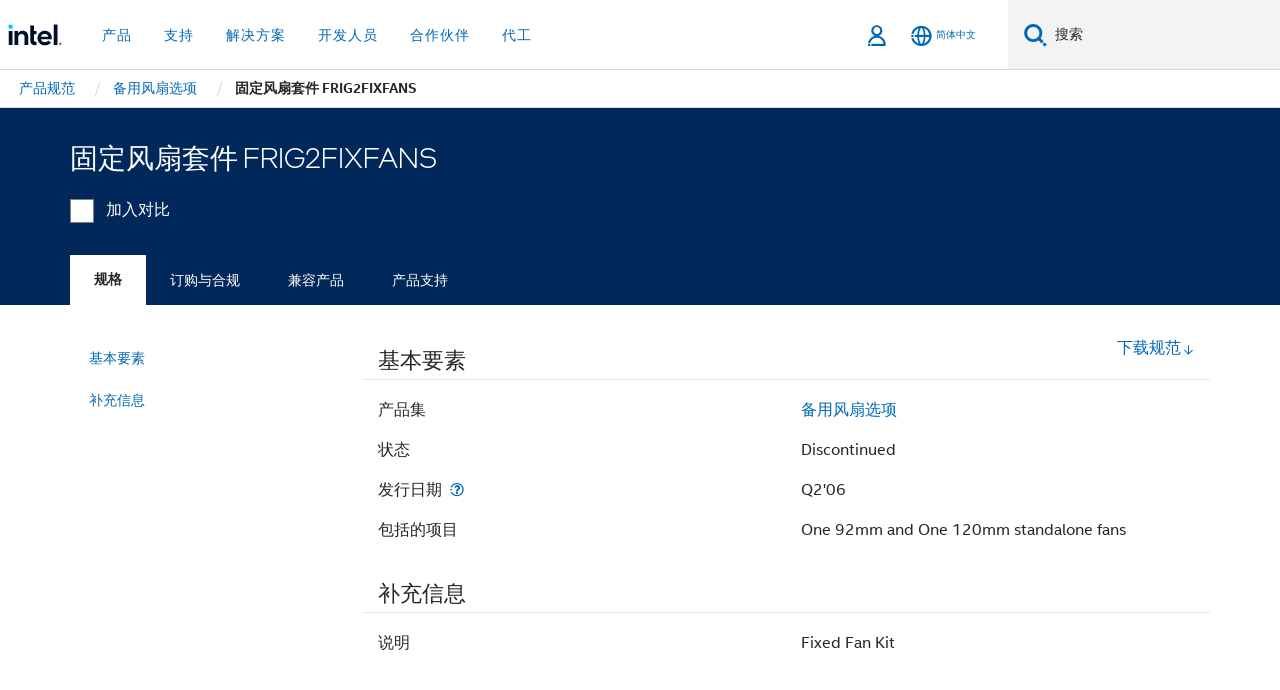

--- FILE ---
content_type: application/x-javascript
request_url: https://www.intel.cn/content/dam/www/global/wap/tms/profile-prc/prod/fc1241264adf/a3ff88bfc270/25263682ef0f/RC21ee24bfc07c4ca7b921f51d0d44afe9-source.min.js
body_size: 397
content:
// For license information, see `RC21ee24bfc07c4ca7b921f51d0d44afe9-source.js` within the same directory.
_satellite.__registerScript('/content/dam/www/global/wap/tms/profile-prc/prod/fc1241264adf/a3ff88bfc270/25263682ef0f/RC21ee24bfc07c4ca7b921f51d0d44afe9-source.min.js', "!function(e,i,t,c,n,s,a){e.ClickiTrackerName=n,e[n]=e[n]||function(){(e[n].queue=e[n].queue||[]).push(arguments)},e[n].start=+new Date,s=i.createElement(t),a=i.getElementsByTagName(t)[0],s.async=1,s.src=c,a.parentNode.insertBefore(s,a)}(window,document,\"script\",\"//stm-cdn.cn.miaozhen.com/clicki.min.js?v=\"+Math.round((new Date).getTime()/1e3/300),\"stm_clicki\"),setTimeout((function(){stm_clicki(\"create\",\"dc-4237\",\"auto\"),stm_clicki(\"send\",\"pageview\")}),1e3);const aaidTimer=setInterval((()=>{let e=window.amc_cookie;if(!e){const i=Object.entries(Cookies.get()).find((([e])=>e.startsWith(\"AMCV_\")));i&&i[1].includes(\"MCMID\")&&([,e]=i)}if(!e)return;clearInterval(aaidTimer);const i=e.split(\"|\"),t=i.indexOf(\"MCMID\");t>-1&&(stm_clicki(\"set\",\"dimension1\",i[t+1]),stm_clicki(\"create\",\"dc-2000338\",\"auto\",{name:\"lazy\"}),stm_clicki(\"lazy.set\",\"dimension1\",i[t+1]),stm_clicki(\"lazy.send\",\"pageview\"))}),100);");

--- FILE ---
content_type: application/x-javascript
request_url: https://www.intel.cn/content/dam/www/global/wap/tms/profile-prc/prod/fc1241264adf/a3ff88bfc270/25263682ef0f/RCe60e4188d0d44c5981451be5cdc3af6c-source.min.js
body_size: 157
content:
// For license information, see `RCe60e4188d0d44c5981451be5cdc3af6c-source.js` within the same directory.
_satellite.__registerScript('/content/dam/www/global/wap/tms/profile-prc/prod/fc1241264adf/a3ff88bfc270/25263682ef0f/RCe60e4188d0d44c5981451be5cdc3af6c-source.min.js', "((t,c)=>{t.addEventListener(\"qualtrics-widget-ready\",(()=>{const e=c.querySelectorAll(\"[id^=slider-control-SI], #QSIFeedbackButton-btn\");for(let c=0;c<e.length;c++)e[c].addEventListener(\"click\",(()=>{t.wap_tms?.custom?.trackComponentClick(\"qualtrics-feedback-button\",\"click\")}))})),t.addEventListener(\"message\",(c=>{\"wap-qualtrics-click\"===c.data&&\"https://inteldotcomvoc.qualtrics.com\"===c.origin&&t.wap_tms?.custom?.trackComponentClick(\"qualtrics-form-submission\",\"click\")}),!1)})(window,document);");